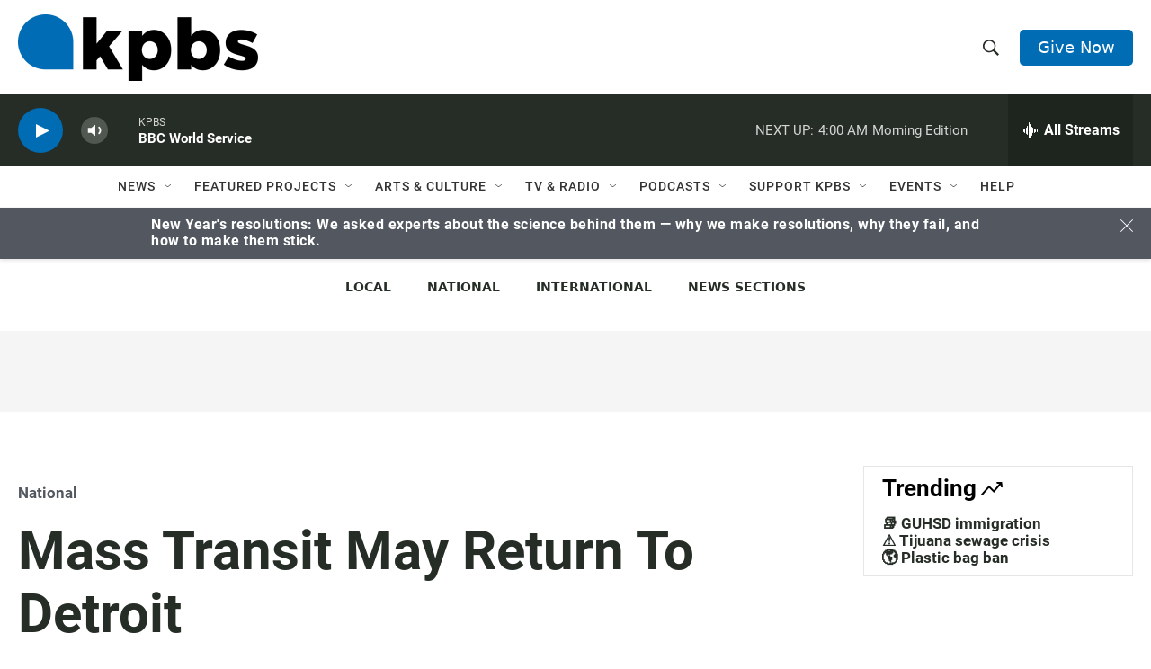

--- FILE ---
content_type: text/html; charset=utf-8
request_url: https://www.google.com/recaptcha/api2/anchor?ar=1&k=6LdRF8EbAAAAAGBCqO-5QNT28BvYzHDqkcBs-hO7&co=aHR0cHM6Ly93d3cua3Bicy5vcmc6NDQz&hl=en&v=PoyoqOPhxBO7pBk68S4YbpHZ&size=invisible&anchor-ms=20000&execute-ms=30000&cb=pyjc6iop6yox
body_size: 48631
content:
<!DOCTYPE HTML><html dir="ltr" lang="en"><head><meta http-equiv="Content-Type" content="text/html; charset=UTF-8">
<meta http-equiv="X-UA-Compatible" content="IE=edge">
<title>reCAPTCHA</title>
<style type="text/css">
/* cyrillic-ext */
@font-face {
  font-family: 'Roboto';
  font-style: normal;
  font-weight: 400;
  font-stretch: 100%;
  src: url(//fonts.gstatic.com/s/roboto/v48/KFO7CnqEu92Fr1ME7kSn66aGLdTylUAMa3GUBHMdazTgWw.woff2) format('woff2');
  unicode-range: U+0460-052F, U+1C80-1C8A, U+20B4, U+2DE0-2DFF, U+A640-A69F, U+FE2E-FE2F;
}
/* cyrillic */
@font-face {
  font-family: 'Roboto';
  font-style: normal;
  font-weight: 400;
  font-stretch: 100%;
  src: url(//fonts.gstatic.com/s/roboto/v48/KFO7CnqEu92Fr1ME7kSn66aGLdTylUAMa3iUBHMdazTgWw.woff2) format('woff2');
  unicode-range: U+0301, U+0400-045F, U+0490-0491, U+04B0-04B1, U+2116;
}
/* greek-ext */
@font-face {
  font-family: 'Roboto';
  font-style: normal;
  font-weight: 400;
  font-stretch: 100%;
  src: url(//fonts.gstatic.com/s/roboto/v48/KFO7CnqEu92Fr1ME7kSn66aGLdTylUAMa3CUBHMdazTgWw.woff2) format('woff2');
  unicode-range: U+1F00-1FFF;
}
/* greek */
@font-face {
  font-family: 'Roboto';
  font-style: normal;
  font-weight: 400;
  font-stretch: 100%;
  src: url(//fonts.gstatic.com/s/roboto/v48/KFO7CnqEu92Fr1ME7kSn66aGLdTylUAMa3-UBHMdazTgWw.woff2) format('woff2');
  unicode-range: U+0370-0377, U+037A-037F, U+0384-038A, U+038C, U+038E-03A1, U+03A3-03FF;
}
/* math */
@font-face {
  font-family: 'Roboto';
  font-style: normal;
  font-weight: 400;
  font-stretch: 100%;
  src: url(//fonts.gstatic.com/s/roboto/v48/KFO7CnqEu92Fr1ME7kSn66aGLdTylUAMawCUBHMdazTgWw.woff2) format('woff2');
  unicode-range: U+0302-0303, U+0305, U+0307-0308, U+0310, U+0312, U+0315, U+031A, U+0326-0327, U+032C, U+032F-0330, U+0332-0333, U+0338, U+033A, U+0346, U+034D, U+0391-03A1, U+03A3-03A9, U+03B1-03C9, U+03D1, U+03D5-03D6, U+03F0-03F1, U+03F4-03F5, U+2016-2017, U+2034-2038, U+203C, U+2040, U+2043, U+2047, U+2050, U+2057, U+205F, U+2070-2071, U+2074-208E, U+2090-209C, U+20D0-20DC, U+20E1, U+20E5-20EF, U+2100-2112, U+2114-2115, U+2117-2121, U+2123-214F, U+2190, U+2192, U+2194-21AE, U+21B0-21E5, U+21F1-21F2, U+21F4-2211, U+2213-2214, U+2216-22FF, U+2308-230B, U+2310, U+2319, U+231C-2321, U+2336-237A, U+237C, U+2395, U+239B-23B7, U+23D0, U+23DC-23E1, U+2474-2475, U+25AF, U+25B3, U+25B7, U+25BD, U+25C1, U+25CA, U+25CC, U+25FB, U+266D-266F, U+27C0-27FF, U+2900-2AFF, U+2B0E-2B11, U+2B30-2B4C, U+2BFE, U+3030, U+FF5B, U+FF5D, U+1D400-1D7FF, U+1EE00-1EEFF;
}
/* symbols */
@font-face {
  font-family: 'Roboto';
  font-style: normal;
  font-weight: 400;
  font-stretch: 100%;
  src: url(//fonts.gstatic.com/s/roboto/v48/KFO7CnqEu92Fr1ME7kSn66aGLdTylUAMaxKUBHMdazTgWw.woff2) format('woff2');
  unicode-range: U+0001-000C, U+000E-001F, U+007F-009F, U+20DD-20E0, U+20E2-20E4, U+2150-218F, U+2190, U+2192, U+2194-2199, U+21AF, U+21E6-21F0, U+21F3, U+2218-2219, U+2299, U+22C4-22C6, U+2300-243F, U+2440-244A, U+2460-24FF, U+25A0-27BF, U+2800-28FF, U+2921-2922, U+2981, U+29BF, U+29EB, U+2B00-2BFF, U+4DC0-4DFF, U+FFF9-FFFB, U+10140-1018E, U+10190-1019C, U+101A0, U+101D0-101FD, U+102E0-102FB, U+10E60-10E7E, U+1D2C0-1D2D3, U+1D2E0-1D37F, U+1F000-1F0FF, U+1F100-1F1AD, U+1F1E6-1F1FF, U+1F30D-1F30F, U+1F315, U+1F31C, U+1F31E, U+1F320-1F32C, U+1F336, U+1F378, U+1F37D, U+1F382, U+1F393-1F39F, U+1F3A7-1F3A8, U+1F3AC-1F3AF, U+1F3C2, U+1F3C4-1F3C6, U+1F3CA-1F3CE, U+1F3D4-1F3E0, U+1F3ED, U+1F3F1-1F3F3, U+1F3F5-1F3F7, U+1F408, U+1F415, U+1F41F, U+1F426, U+1F43F, U+1F441-1F442, U+1F444, U+1F446-1F449, U+1F44C-1F44E, U+1F453, U+1F46A, U+1F47D, U+1F4A3, U+1F4B0, U+1F4B3, U+1F4B9, U+1F4BB, U+1F4BF, U+1F4C8-1F4CB, U+1F4D6, U+1F4DA, U+1F4DF, U+1F4E3-1F4E6, U+1F4EA-1F4ED, U+1F4F7, U+1F4F9-1F4FB, U+1F4FD-1F4FE, U+1F503, U+1F507-1F50B, U+1F50D, U+1F512-1F513, U+1F53E-1F54A, U+1F54F-1F5FA, U+1F610, U+1F650-1F67F, U+1F687, U+1F68D, U+1F691, U+1F694, U+1F698, U+1F6AD, U+1F6B2, U+1F6B9-1F6BA, U+1F6BC, U+1F6C6-1F6CF, U+1F6D3-1F6D7, U+1F6E0-1F6EA, U+1F6F0-1F6F3, U+1F6F7-1F6FC, U+1F700-1F7FF, U+1F800-1F80B, U+1F810-1F847, U+1F850-1F859, U+1F860-1F887, U+1F890-1F8AD, U+1F8B0-1F8BB, U+1F8C0-1F8C1, U+1F900-1F90B, U+1F93B, U+1F946, U+1F984, U+1F996, U+1F9E9, U+1FA00-1FA6F, U+1FA70-1FA7C, U+1FA80-1FA89, U+1FA8F-1FAC6, U+1FACE-1FADC, U+1FADF-1FAE9, U+1FAF0-1FAF8, U+1FB00-1FBFF;
}
/* vietnamese */
@font-face {
  font-family: 'Roboto';
  font-style: normal;
  font-weight: 400;
  font-stretch: 100%;
  src: url(//fonts.gstatic.com/s/roboto/v48/KFO7CnqEu92Fr1ME7kSn66aGLdTylUAMa3OUBHMdazTgWw.woff2) format('woff2');
  unicode-range: U+0102-0103, U+0110-0111, U+0128-0129, U+0168-0169, U+01A0-01A1, U+01AF-01B0, U+0300-0301, U+0303-0304, U+0308-0309, U+0323, U+0329, U+1EA0-1EF9, U+20AB;
}
/* latin-ext */
@font-face {
  font-family: 'Roboto';
  font-style: normal;
  font-weight: 400;
  font-stretch: 100%;
  src: url(//fonts.gstatic.com/s/roboto/v48/KFO7CnqEu92Fr1ME7kSn66aGLdTylUAMa3KUBHMdazTgWw.woff2) format('woff2');
  unicode-range: U+0100-02BA, U+02BD-02C5, U+02C7-02CC, U+02CE-02D7, U+02DD-02FF, U+0304, U+0308, U+0329, U+1D00-1DBF, U+1E00-1E9F, U+1EF2-1EFF, U+2020, U+20A0-20AB, U+20AD-20C0, U+2113, U+2C60-2C7F, U+A720-A7FF;
}
/* latin */
@font-face {
  font-family: 'Roboto';
  font-style: normal;
  font-weight: 400;
  font-stretch: 100%;
  src: url(//fonts.gstatic.com/s/roboto/v48/KFO7CnqEu92Fr1ME7kSn66aGLdTylUAMa3yUBHMdazQ.woff2) format('woff2');
  unicode-range: U+0000-00FF, U+0131, U+0152-0153, U+02BB-02BC, U+02C6, U+02DA, U+02DC, U+0304, U+0308, U+0329, U+2000-206F, U+20AC, U+2122, U+2191, U+2193, U+2212, U+2215, U+FEFF, U+FFFD;
}
/* cyrillic-ext */
@font-face {
  font-family: 'Roboto';
  font-style: normal;
  font-weight: 500;
  font-stretch: 100%;
  src: url(//fonts.gstatic.com/s/roboto/v48/KFO7CnqEu92Fr1ME7kSn66aGLdTylUAMa3GUBHMdazTgWw.woff2) format('woff2');
  unicode-range: U+0460-052F, U+1C80-1C8A, U+20B4, U+2DE0-2DFF, U+A640-A69F, U+FE2E-FE2F;
}
/* cyrillic */
@font-face {
  font-family: 'Roboto';
  font-style: normal;
  font-weight: 500;
  font-stretch: 100%;
  src: url(//fonts.gstatic.com/s/roboto/v48/KFO7CnqEu92Fr1ME7kSn66aGLdTylUAMa3iUBHMdazTgWw.woff2) format('woff2');
  unicode-range: U+0301, U+0400-045F, U+0490-0491, U+04B0-04B1, U+2116;
}
/* greek-ext */
@font-face {
  font-family: 'Roboto';
  font-style: normal;
  font-weight: 500;
  font-stretch: 100%;
  src: url(//fonts.gstatic.com/s/roboto/v48/KFO7CnqEu92Fr1ME7kSn66aGLdTylUAMa3CUBHMdazTgWw.woff2) format('woff2');
  unicode-range: U+1F00-1FFF;
}
/* greek */
@font-face {
  font-family: 'Roboto';
  font-style: normal;
  font-weight: 500;
  font-stretch: 100%;
  src: url(//fonts.gstatic.com/s/roboto/v48/KFO7CnqEu92Fr1ME7kSn66aGLdTylUAMa3-UBHMdazTgWw.woff2) format('woff2');
  unicode-range: U+0370-0377, U+037A-037F, U+0384-038A, U+038C, U+038E-03A1, U+03A3-03FF;
}
/* math */
@font-face {
  font-family: 'Roboto';
  font-style: normal;
  font-weight: 500;
  font-stretch: 100%;
  src: url(//fonts.gstatic.com/s/roboto/v48/KFO7CnqEu92Fr1ME7kSn66aGLdTylUAMawCUBHMdazTgWw.woff2) format('woff2');
  unicode-range: U+0302-0303, U+0305, U+0307-0308, U+0310, U+0312, U+0315, U+031A, U+0326-0327, U+032C, U+032F-0330, U+0332-0333, U+0338, U+033A, U+0346, U+034D, U+0391-03A1, U+03A3-03A9, U+03B1-03C9, U+03D1, U+03D5-03D6, U+03F0-03F1, U+03F4-03F5, U+2016-2017, U+2034-2038, U+203C, U+2040, U+2043, U+2047, U+2050, U+2057, U+205F, U+2070-2071, U+2074-208E, U+2090-209C, U+20D0-20DC, U+20E1, U+20E5-20EF, U+2100-2112, U+2114-2115, U+2117-2121, U+2123-214F, U+2190, U+2192, U+2194-21AE, U+21B0-21E5, U+21F1-21F2, U+21F4-2211, U+2213-2214, U+2216-22FF, U+2308-230B, U+2310, U+2319, U+231C-2321, U+2336-237A, U+237C, U+2395, U+239B-23B7, U+23D0, U+23DC-23E1, U+2474-2475, U+25AF, U+25B3, U+25B7, U+25BD, U+25C1, U+25CA, U+25CC, U+25FB, U+266D-266F, U+27C0-27FF, U+2900-2AFF, U+2B0E-2B11, U+2B30-2B4C, U+2BFE, U+3030, U+FF5B, U+FF5D, U+1D400-1D7FF, U+1EE00-1EEFF;
}
/* symbols */
@font-face {
  font-family: 'Roboto';
  font-style: normal;
  font-weight: 500;
  font-stretch: 100%;
  src: url(//fonts.gstatic.com/s/roboto/v48/KFO7CnqEu92Fr1ME7kSn66aGLdTylUAMaxKUBHMdazTgWw.woff2) format('woff2');
  unicode-range: U+0001-000C, U+000E-001F, U+007F-009F, U+20DD-20E0, U+20E2-20E4, U+2150-218F, U+2190, U+2192, U+2194-2199, U+21AF, U+21E6-21F0, U+21F3, U+2218-2219, U+2299, U+22C4-22C6, U+2300-243F, U+2440-244A, U+2460-24FF, U+25A0-27BF, U+2800-28FF, U+2921-2922, U+2981, U+29BF, U+29EB, U+2B00-2BFF, U+4DC0-4DFF, U+FFF9-FFFB, U+10140-1018E, U+10190-1019C, U+101A0, U+101D0-101FD, U+102E0-102FB, U+10E60-10E7E, U+1D2C0-1D2D3, U+1D2E0-1D37F, U+1F000-1F0FF, U+1F100-1F1AD, U+1F1E6-1F1FF, U+1F30D-1F30F, U+1F315, U+1F31C, U+1F31E, U+1F320-1F32C, U+1F336, U+1F378, U+1F37D, U+1F382, U+1F393-1F39F, U+1F3A7-1F3A8, U+1F3AC-1F3AF, U+1F3C2, U+1F3C4-1F3C6, U+1F3CA-1F3CE, U+1F3D4-1F3E0, U+1F3ED, U+1F3F1-1F3F3, U+1F3F5-1F3F7, U+1F408, U+1F415, U+1F41F, U+1F426, U+1F43F, U+1F441-1F442, U+1F444, U+1F446-1F449, U+1F44C-1F44E, U+1F453, U+1F46A, U+1F47D, U+1F4A3, U+1F4B0, U+1F4B3, U+1F4B9, U+1F4BB, U+1F4BF, U+1F4C8-1F4CB, U+1F4D6, U+1F4DA, U+1F4DF, U+1F4E3-1F4E6, U+1F4EA-1F4ED, U+1F4F7, U+1F4F9-1F4FB, U+1F4FD-1F4FE, U+1F503, U+1F507-1F50B, U+1F50D, U+1F512-1F513, U+1F53E-1F54A, U+1F54F-1F5FA, U+1F610, U+1F650-1F67F, U+1F687, U+1F68D, U+1F691, U+1F694, U+1F698, U+1F6AD, U+1F6B2, U+1F6B9-1F6BA, U+1F6BC, U+1F6C6-1F6CF, U+1F6D3-1F6D7, U+1F6E0-1F6EA, U+1F6F0-1F6F3, U+1F6F7-1F6FC, U+1F700-1F7FF, U+1F800-1F80B, U+1F810-1F847, U+1F850-1F859, U+1F860-1F887, U+1F890-1F8AD, U+1F8B0-1F8BB, U+1F8C0-1F8C1, U+1F900-1F90B, U+1F93B, U+1F946, U+1F984, U+1F996, U+1F9E9, U+1FA00-1FA6F, U+1FA70-1FA7C, U+1FA80-1FA89, U+1FA8F-1FAC6, U+1FACE-1FADC, U+1FADF-1FAE9, U+1FAF0-1FAF8, U+1FB00-1FBFF;
}
/* vietnamese */
@font-face {
  font-family: 'Roboto';
  font-style: normal;
  font-weight: 500;
  font-stretch: 100%;
  src: url(//fonts.gstatic.com/s/roboto/v48/KFO7CnqEu92Fr1ME7kSn66aGLdTylUAMa3OUBHMdazTgWw.woff2) format('woff2');
  unicode-range: U+0102-0103, U+0110-0111, U+0128-0129, U+0168-0169, U+01A0-01A1, U+01AF-01B0, U+0300-0301, U+0303-0304, U+0308-0309, U+0323, U+0329, U+1EA0-1EF9, U+20AB;
}
/* latin-ext */
@font-face {
  font-family: 'Roboto';
  font-style: normal;
  font-weight: 500;
  font-stretch: 100%;
  src: url(//fonts.gstatic.com/s/roboto/v48/KFO7CnqEu92Fr1ME7kSn66aGLdTylUAMa3KUBHMdazTgWw.woff2) format('woff2');
  unicode-range: U+0100-02BA, U+02BD-02C5, U+02C7-02CC, U+02CE-02D7, U+02DD-02FF, U+0304, U+0308, U+0329, U+1D00-1DBF, U+1E00-1E9F, U+1EF2-1EFF, U+2020, U+20A0-20AB, U+20AD-20C0, U+2113, U+2C60-2C7F, U+A720-A7FF;
}
/* latin */
@font-face {
  font-family: 'Roboto';
  font-style: normal;
  font-weight: 500;
  font-stretch: 100%;
  src: url(//fonts.gstatic.com/s/roboto/v48/KFO7CnqEu92Fr1ME7kSn66aGLdTylUAMa3yUBHMdazQ.woff2) format('woff2');
  unicode-range: U+0000-00FF, U+0131, U+0152-0153, U+02BB-02BC, U+02C6, U+02DA, U+02DC, U+0304, U+0308, U+0329, U+2000-206F, U+20AC, U+2122, U+2191, U+2193, U+2212, U+2215, U+FEFF, U+FFFD;
}
/* cyrillic-ext */
@font-face {
  font-family: 'Roboto';
  font-style: normal;
  font-weight: 900;
  font-stretch: 100%;
  src: url(//fonts.gstatic.com/s/roboto/v48/KFO7CnqEu92Fr1ME7kSn66aGLdTylUAMa3GUBHMdazTgWw.woff2) format('woff2');
  unicode-range: U+0460-052F, U+1C80-1C8A, U+20B4, U+2DE0-2DFF, U+A640-A69F, U+FE2E-FE2F;
}
/* cyrillic */
@font-face {
  font-family: 'Roboto';
  font-style: normal;
  font-weight: 900;
  font-stretch: 100%;
  src: url(//fonts.gstatic.com/s/roboto/v48/KFO7CnqEu92Fr1ME7kSn66aGLdTylUAMa3iUBHMdazTgWw.woff2) format('woff2');
  unicode-range: U+0301, U+0400-045F, U+0490-0491, U+04B0-04B1, U+2116;
}
/* greek-ext */
@font-face {
  font-family: 'Roboto';
  font-style: normal;
  font-weight: 900;
  font-stretch: 100%;
  src: url(//fonts.gstatic.com/s/roboto/v48/KFO7CnqEu92Fr1ME7kSn66aGLdTylUAMa3CUBHMdazTgWw.woff2) format('woff2');
  unicode-range: U+1F00-1FFF;
}
/* greek */
@font-face {
  font-family: 'Roboto';
  font-style: normal;
  font-weight: 900;
  font-stretch: 100%;
  src: url(//fonts.gstatic.com/s/roboto/v48/KFO7CnqEu92Fr1ME7kSn66aGLdTylUAMa3-UBHMdazTgWw.woff2) format('woff2');
  unicode-range: U+0370-0377, U+037A-037F, U+0384-038A, U+038C, U+038E-03A1, U+03A3-03FF;
}
/* math */
@font-face {
  font-family: 'Roboto';
  font-style: normal;
  font-weight: 900;
  font-stretch: 100%;
  src: url(//fonts.gstatic.com/s/roboto/v48/KFO7CnqEu92Fr1ME7kSn66aGLdTylUAMawCUBHMdazTgWw.woff2) format('woff2');
  unicode-range: U+0302-0303, U+0305, U+0307-0308, U+0310, U+0312, U+0315, U+031A, U+0326-0327, U+032C, U+032F-0330, U+0332-0333, U+0338, U+033A, U+0346, U+034D, U+0391-03A1, U+03A3-03A9, U+03B1-03C9, U+03D1, U+03D5-03D6, U+03F0-03F1, U+03F4-03F5, U+2016-2017, U+2034-2038, U+203C, U+2040, U+2043, U+2047, U+2050, U+2057, U+205F, U+2070-2071, U+2074-208E, U+2090-209C, U+20D0-20DC, U+20E1, U+20E5-20EF, U+2100-2112, U+2114-2115, U+2117-2121, U+2123-214F, U+2190, U+2192, U+2194-21AE, U+21B0-21E5, U+21F1-21F2, U+21F4-2211, U+2213-2214, U+2216-22FF, U+2308-230B, U+2310, U+2319, U+231C-2321, U+2336-237A, U+237C, U+2395, U+239B-23B7, U+23D0, U+23DC-23E1, U+2474-2475, U+25AF, U+25B3, U+25B7, U+25BD, U+25C1, U+25CA, U+25CC, U+25FB, U+266D-266F, U+27C0-27FF, U+2900-2AFF, U+2B0E-2B11, U+2B30-2B4C, U+2BFE, U+3030, U+FF5B, U+FF5D, U+1D400-1D7FF, U+1EE00-1EEFF;
}
/* symbols */
@font-face {
  font-family: 'Roboto';
  font-style: normal;
  font-weight: 900;
  font-stretch: 100%;
  src: url(//fonts.gstatic.com/s/roboto/v48/KFO7CnqEu92Fr1ME7kSn66aGLdTylUAMaxKUBHMdazTgWw.woff2) format('woff2');
  unicode-range: U+0001-000C, U+000E-001F, U+007F-009F, U+20DD-20E0, U+20E2-20E4, U+2150-218F, U+2190, U+2192, U+2194-2199, U+21AF, U+21E6-21F0, U+21F3, U+2218-2219, U+2299, U+22C4-22C6, U+2300-243F, U+2440-244A, U+2460-24FF, U+25A0-27BF, U+2800-28FF, U+2921-2922, U+2981, U+29BF, U+29EB, U+2B00-2BFF, U+4DC0-4DFF, U+FFF9-FFFB, U+10140-1018E, U+10190-1019C, U+101A0, U+101D0-101FD, U+102E0-102FB, U+10E60-10E7E, U+1D2C0-1D2D3, U+1D2E0-1D37F, U+1F000-1F0FF, U+1F100-1F1AD, U+1F1E6-1F1FF, U+1F30D-1F30F, U+1F315, U+1F31C, U+1F31E, U+1F320-1F32C, U+1F336, U+1F378, U+1F37D, U+1F382, U+1F393-1F39F, U+1F3A7-1F3A8, U+1F3AC-1F3AF, U+1F3C2, U+1F3C4-1F3C6, U+1F3CA-1F3CE, U+1F3D4-1F3E0, U+1F3ED, U+1F3F1-1F3F3, U+1F3F5-1F3F7, U+1F408, U+1F415, U+1F41F, U+1F426, U+1F43F, U+1F441-1F442, U+1F444, U+1F446-1F449, U+1F44C-1F44E, U+1F453, U+1F46A, U+1F47D, U+1F4A3, U+1F4B0, U+1F4B3, U+1F4B9, U+1F4BB, U+1F4BF, U+1F4C8-1F4CB, U+1F4D6, U+1F4DA, U+1F4DF, U+1F4E3-1F4E6, U+1F4EA-1F4ED, U+1F4F7, U+1F4F9-1F4FB, U+1F4FD-1F4FE, U+1F503, U+1F507-1F50B, U+1F50D, U+1F512-1F513, U+1F53E-1F54A, U+1F54F-1F5FA, U+1F610, U+1F650-1F67F, U+1F687, U+1F68D, U+1F691, U+1F694, U+1F698, U+1F6AD, U+1F6B2, U+1F6B9-1F6BA, U+1F6BC, U+1F6C6-1F6CF, U+1F6D3-1F6D7, U+1F6E0-1F6EA, U+1F6F0-1F6F3, U+1F6F7-1F6FC, U+1F700-1F7FF, U+1F800-1F80B, U+1F810-1F847, U+1F850-1F859, U+1F860-1F887, U+1F890-1F8AD, U+1F8B0-1F8BB, U+1F8C0-1F8C1, U+1F900-1F90B, U+1F93B, U+1F946, U+1F984, U+1F996, U+1F9E9, U+1FA00-1FA6F, U+1FA70-1FA7C, U+1FA80-1FA89, U+1FA8F-1FAC6, U+1FACE-1FADC, U+1FADF-1FAE9, U+1FAF0-1FAF8, U+1FB00-1FBFF;
}
/* vietnamese */
@font-face {
  font-family: 'Roboto';
  font-style: normal;
  font-weight: 900;
  font-stretch: 100%;
  src: url(//fonts.gstatic.com/s/roboto/v48/KFO7CnqEu92Fr1ME7kSn66aGLdTylUAMa3OUBHMdazTgWw.woff2) format('woff2');
  unicode-range: U+0102-0103, U+0110-0111, U+0128-0129, U+0168-0169, U+01A0-01A1, U+01AF-01B0, U+0300-0301, U+0303-0304, U+0308-0309, U+0323, U+0329, U+1EA0-1EF9, U+20AB;
}
/* latin-ext */
@font-face {
  font-family: 'Roboto';
  font-style: normal;
  font-weight: 900;
  font-stretch: 100%;
  src: url(//fonts.gstatic.com/s/roboto/v48/KFO7CnqEu92Fr1ME7kSn66aGLdTylUAMa3KUBHMdazTgWw.woff2) format('woff2');
  unicode-range: U+0100-02BA, U+02BD-02C5, U+02C7-02CC, U+02CE-02D7, U+02DD-02FF, U+0304, U+0308, U+0329, U+1D00-1DBF, U+1E00-1E9F, U+1EF2-1EFF, U+2020, U+20A0-20AB, U+20AD-20C0, U+2113, U+2C60-2C7F, U+A720-A7FF;
}
/* latin */
@font-face {
  font-family: 'Roboto';
  font-style: normal;
  font-weight: 900;
  font-stretch: 100%;
  src: url(//fonts.gstatic.com/s/roboto/v48/KFO7CnqEu92Fr1ME7kSn66aGLdTylUAMa3yUBHMdazQ.woff2) format('woff2');
  unicode-range: U+0000-00FF, U+0131, U+0152-0153, U+02BB-02BC, U+02C6, U+02DA, U+02DC, U+0304, U+0308, U+0329, U+2000-206F, U+20AC, U+2122, U+2191, U+2193, U+2212, U+2215, U+FEFF, U+FFFD;
}

</style>
<link rel="stylesheet" type="text/css" href="https://www.gstatic.com/recaptcha/releases/PoyoqOPhxBO7pBk68S4YbpHZ/styles__ltr.css">
<script nonce="5Rm-zriYMF-YQ99EVnCI3w" type="text/javascript">window['__recaptcha_api'] = 'https://www.google.com/recaptcha/api2/';</script>
<script type="text/javascript" src="https://www.gstatic.com/recaptcha/releases/PoyoqOPhxBO7pBk68S4YbpHZ/recaptcha__en.js" nonce="5Rm-zriYMF-YQ99EVnCI3w">
      
    </script></head>
<body><div id="rc-anchor-alert" class="rc-anchor-alert"></div>
<input type="hidden" id="recaptcha-token" value="[base64]">
<script type="text/javascript" nonce="5Rm-zriYMF-YQ99EVnCI3w">
      recaptcha.anchor.Main.init("[\x22ainput\x22,[\x22bgdata\x22,\x22\x22,\[base64]/[base64]/MjU1Ong/[base64]/[base64]/[base64]/[base64]/[base64]/[base64]/[base64]/[base64]/[base64]/[base64]/[base64]/[base64]/[base64]/[base64]/[base64]\\u003d\x22,\[base64]\x22,\x22w5jCrcKuw5PCs8Oww5HDjgtHaHVRS8KbwpsqX2jCjQPDsDLCk8KmK8K4w60vbcKxAsK7acKOYEJ4NcOYKWtoPz/[base64]/JVTCmsOIPX/DqMO+w7HDmsOrHTI/woPDlQDDpsKYw65pw5AkFsKfCcKAcMK6DDnDgk3Cm8OeJE5sw4Npwqt4wovDulsGWlc/P8Olw7FNVQXCncKQecKoB8Kfw6hRw7PDvB7CrlnChR7DpMKVLcK1B2prKTJadcKgBsOgEcOaA3QRw4XCqG/DqcOvdsKVwpnCs8O9wqpse8KYwp3CswLCusKRwq3CjwtrwptRw7bCvsKxw4PCrn3Dmzs2wqvCrcKiw6YcwpXDuzMOwrDCpUhZNsOkMsO3w4dUw412w57CkcOUAAl5w6JPw73CmUrDgFvDknXDg2wfw71iYsK5ZX/DjDo2ZXIwR8KUwpLCozp1w4/DnMOlw4zDhHxzJVUSw4jDskjDlFs/[base64]/CsFURXsKvbzMmw5/CmxxGa8O4wqbChXfDozwcwpV0wr0zNV/CtkDDmV/[base64]/[base64]/[base64]/CscK3HQvCsFAifsO2woHDiMKjw7YiG2dbTk3CgMK/w4oTdMOGNH/DgsKOaG/Cj8O5w5N3YMK/McKUZMK4GMKZwoJRwq7CkSQ9wolqw5nDuSZowozCvkAdwozDkVVrIMOqwp5jw5HDnnLCnGkswpbCosOJw4vCtsKgw5dLHV5YUm/[base64]/Dswg5TRMNOCocV8KQwrhIwrd2FjsDw5jCoCJdw5XCqWZPwqAQJgzCoUwOw4vCp8K8w6xeM1rCiHnDg8KYF8KPwozDoGE1HMKbw6DDqsKJBkIdwr/ClsO8XMONwo3DtyXDkVIhc8KtwrvDnMOkdcKZwpt1woUTCG3CmcKqOENfJxvClGfDusKNw4jCpcK/w73Dt8OMRsKDwqjCoTHDqzXDr1A2woHDqcKYYsK1OcKQAnMcwr01w7cSdibCnzJ2w5nCqBTCmFtVwrjDqDTDnHJmw43DiX1Yw5ISw4nDqRPClBRtw5jDnEZiHlR/[base64]/DvQDClkvCtMOwwqpFLC3Cp2MpwpN9w4Jgw4dgIcOMEy1tw7/[base64]/DoMOfOHnDqh1SYGRMw7ZswqwQw7bCh8KCwoXDo8KQwpcvYTbDvWsiw4PCi8OsWxdrw5lbw5tBw5LCjMKSw4zDlcOXeShnwrI1wrlgSAjCu8KPw7IuwoBAwpFgTTLDjMKzCAcGET3CkMK0CcO7w7HDuMKGdsKSw456M8KgwpFPwo7Co8KGDEEbwqI3woN/wpALwrXDvMKODMKwwo5lJlPChFRYw5cFKA5ZwpsGw5PDkcONwrjDpMK1w6QDwr5cCVTDpsKQwqvDl2PClsOfasKJwqHCtcKuTcKbOsOTSQzDkcK7RTDDu8O2HMOXSk/Cp8O2S8Oxw5Z9c8Kow5XCi0tZwpk7MTU9wpLDjFzDjsOKwpHDmMKeFzd/w6fDncOewpvCuWfCmGtZwrlZSMOhYMO8woXCkMKYwpjCq0LCnMOOYsK6KsKmwr7Dtl1oV2VOXcKYUMKFLsKvwqXCicO2w48fw4JTw67ClAIGwpXCiV7DhHvCg3PCiWU6w6XDj8KCI8K/wqpvdgETwprCicOyHFPChV16wo4dw69JMsKackMuTMOrEWHDlERkwrESwq3Dm8O3fcKTPsORwo1Mw53CqMKVYMKAUsKDUcKNal44wrLCosKENhXCsBzDucK9cgMIem4yOy3CusOlNsObw5F5AMKZw6cbElbCgX7CtC/CuSPCkcO0egbCo8OpM8KPw68IbsKCAgnCmsKkMiM5acOmFR5swo5KZsKZcwnDuMOwwqbCugZuf8OVAEgNwpoSwqzCqMOEV8O7R8Ozw7gHwpnDsMKXwrjDi38+XMO9wppjwrLDjlcawp7DnSzCiMOYwog6wrnCgBDDojV+woZCTsKuwq/CjE3DjcKBwo3Dt8Oaw5AqBcObwoIgFMK/S8K6ScKEwrvDsixjwrBZZ0EOCmc+EyDDncKxczDDrcOrO8OYw7LCmQXDtcK1cxd9CcO9cjQXQ8KbbDXDjjIiMsKmw6DDq8K0KArDrWbDsMO7w5HCqMKBRMKGw5XCjyrCusKCw4NowoAqFBXDpTkCwqFVwpNAPGoqwr/CucKHPMOocXjDvmEjw5jDrcOsw7rDiERZwq3DucK/W8KMUAdfLjfDn3gST8KFwo/Dkmo6FlZeWl7CpkLCrEMqwrIvbEDCrCvCuHRbCcK/w6fCoVzCh8OlQStQw4Z4UW9ew77DssK9w7sZwrZaw58ew73Crh0PKnjCtGcZSMKCH8K3wp/DoSbCpjrDoQYdUsKOwoEvChvCvsOAwpLDgwrCiMOJw4XDuRdsRAjCgB/[base64]/[base64]/w4PCjxhMQ8O1DcKZw690wrbCp8K4w687WwJew6fDvhx9GhzDmG4GHMKswr8jw5XCpRhuwq3DgHfDiMO6wrjDisOlw7fDp8KRwqREWMKlCy3ChsO2HsKRWcKKwrgLw6zDrnM+woTDpFlcwpzDgl9GXjfCi3rCk8Klw7/Ds8OPw7QdMCcUwrLCh8KHf8OIw71Ywp/CmMOVw5XDi8K+OMOAw6jDiEkPw5dbQCw8w6c3fsOVXGR2w70uwpPCo2U9wqTCtsKLAA8/WATDnTTCmsOKw7HCs8KNwrkPKVRIwoLDmAXCgcKUczxhwp/[base64]/DrSN4CsKZwpvDkcKBOsOgwoNPw53Dkzgfw55dTcKCwo3CnsOcZMOTYkrClW9WXS1paQHCpB/Cl8KfSHgywr/DnCpJwpDDr8OZw7vCm8OyHhLCuSvDqz7DvmxSGcOWKhInwq/CkcOGBsKBGnpQaMKgw7o2w7HDhMOBcMKtdk3CnBTCocKRB8OPDsKew74+w7bCmncCeMKVw6A9w55rw4x9w51IwrA/w6XDoMKnf1HDkV5URHjCrArCmUFpcQNZwoYxw6PCj8OpwpRwRcKrNUlkG8ObF8KpdsKrwop4wrRYRsOZM0hvwprDicO+wp7Du2tpWnnCjjF4I8KeVWfCiFLDvH7Cv8OvJcOFw5HCiMOKXcOnVl/CiMOUw6dkw64Of8OKwqXDoTfCmcKGcgN5w5EfwpXCsw/DsWLCmy4bwrFkJhfCv8ONw6TDt8KcacOfwqDCtArDuSZ/[base64]/Dg2A3w5Fwwp7Dqm8Nw5Y5K8KwSw8XH8OLw4IMwpJQWDNqBcK1w7cPR8K/WsK0dcOeSgjClMOEw6lew5zDkcO/w6/DhcO4aHjDncKrAsO8LcKMCyPCgX3DhMOsw5vCkcKrw4R+woLDnsO2w4/Ch8OKUVZpO8K1wqwaw6nChiF8dEjDon45GsOZw4rDmMOXw4k7dMKDPsOkQsKzw4rCjiZGCMOcw6vCqwTCgMOrcHslwrvDjkk0QsOQIR3CucKLwpgLw4hrw4bDo0RwwrPDucKyw6DDrTdVwpHDlMKADW5YwpvCmMKvScK8wqxzZwpbw6Muw7rDtyUBwq/CpiJbPh7DsijCiwvDg8KXCsOcwrw3TwrCoDHDlDnCpjHDpgY4wotvwrBOwoLCiDjDr2DCvMOXYWzCqS/DucKtf8K/OQcJKGPDhX8BworCu8Kiw7vCkMO7wpjCsTjCgVzDklvDpwLDocKMd8K3wpIlwpBmaGBww7DCm2BFw703CkVAw4duHsKoLwrCuVgUwqIwVMKJKsKpw6Yyw6HDvMOvVcO1NcO8WlIcw4rDpcKGbHBAZsK+wqEAwqXDp3HDuH/Dv8Kawr8RZUYWZHdqwptYw50Ew65iw5RpGGYiMVbChy15wqZzwpVFw5LCvsO1w4zDtQ7Ci8K/OjzDq3LDtcOLwodqwqcjQSDCqMK/HkZVb0JGImPDhV5Gw4LDo8O3O8OSfcKqYQVyw50tw5LCusOKw7NUTcOHwr4HU8O7w70iwpY2GDkcw4DCrsOxw67Co8KoL8Ksw4w1wojCucOowpVqw58AwpLDpQ0xQzPCk8K/[base64]/D8Kfe8KbBncvAksIw5XDuMKuFHDDhDhZQgDCryRRBcKBVsKCw6guAgdsw5Rew4nCrTPCgMKBwoJCKl/[base64]/wqnDoRTDqsObBcOhw6jDvMOuRBnDlzTDv8O2wpAIbjU1w6kMwoBBw7TCv3nCrC8IAcO8biVcwonCjTPCuMOLdMK+KsOZP8K/wpHCp8K9w7BtSgorw5XCsMOuw6vDicKmw6s1e8KDWcOCw7opwqjDt0TClcK6w6nCu1jDqXN5AgnDq8Kyw5cNw4/[base64]/DqAvCrMOiwptWw7fDv27DpDUSw75VBsO7fMKYWWPDqMK6wrU8KsKPTTkhdsOKwphvwojCnFrDnMK/w7h7NA0Qw4MBFmRqw59FX8KmIm/DscKQaW/DgMOKFMKzHEXCuQLCm8O8w7nClMKPOyFvwpJiwpVlJVhdJMOLPcKKwqvCgsO5MmvDsMOWwrIHw54Ww4lGwq7DqcKtZ8Oww6bDrHDDnUfDjsKxKcKGHSwzw4DDocK8woTCoQ14w7vChMKUw7MQEcO0Q8OGfMOeUBdHSMOaw53DkVs/PMO8VncseyrClW7DmMKoFytqw6LDrCcjwpdOAwfDjgpRwpHDgyDCv10/f2JXw7LCvEcra8OcwocgwpzDjBgDw7zCpQ4qasONA8OLGMOtOsKHakHDtHFCw5bDhR/DgjJjc8KQw5sCwqvDosOUBcORBnLCrsK0b8OkW8K3w7rDqMKMCRFma8O8w4zCpU3Ckn0IwocHRMKlwqbCi8OvGRckXMOzw53Dmns6Z8Kpw4LCh1PDpcOlw5EhJHhAw6HDvn/CrsOUwqQmwoTDvcKQwrzDpn12dEDCp8KXIMKkwpnCr8Kgwqcww5PCq8KwKXPDncKvWy/[base64]/[base64]/bk7CvV7DsilPw7MCwq/DlcKoSxAJw74ZfMKfwrnDkMKowrHClsKCwqrDrcOMEcOqwqQ4woTCsXvDuMKHKcO0V8OjFCbDuUhpw5EUcsOOwo3DqkwZwospWMO6JUbDvsONw6IWwrfCpEBYw6XDvnNGw4LDiR5XwoAxw4U/I3fCnMOsfcO3w4ovw7DCvsKYw4zDm1jDrcKpNcKaw7bDiMKIUMOVwqvCr0nDu8OJEgbDoX4CYcOAwpbCvsKBEBxmwrh9wqcqREsgQ8KSwrrDrMKbwqvCn2/CjcOWw6pCZS3CssK1dMKEwobCn3szwqzCssKtwrYFB8K0wqFTecOcIzfCt8K7EADDvxXCnA3Dkj7ClsOOw4UAw6/DiFNoTGZQw6nCn0PCgQhiGkIHUsKWU8KpTXPDgsODOmoVZhrDjULDk8Kuwrolwo/[base64]/CqnNIwogCw5HDt8K1Wn8hwr7DiWYlw6DDgU3Co2IGcXjDpMKmwqvCv3N1w7TDmsKLBEFEw6DDgXUqwpbCt1Jbw4zDncKEeMKsw7NMw4wLfsO7IjLDqcKiRsO5Oi3DvyB0JERMEAzDs3NmJFbDoMO1K0gjw7Z9wrwVIFEoBMOdwrTCu33CosO/eAbDuMKDAE48w4VlwoVsXMKWbMOswrYZwqXDrcOdw51FwoBnwrQpPQLDr37CnsK3IWlVw6PCtHbCpMK6wo4dDMKUw4vCkF0GJ8KSIXXCgMOnf8Oow6U6w5V/[base64]/w69ZwoUnwoHCmnTCi8K1wo8XDsK1wqXCoVXCuTvDtsKAQC3DuT1WBC7DtsOCRA8PSwPDpcO7CUpuZ8OLwqUUXMOPwq/[base64]/Ds8OxIw/ClAUjwohNwrLCr8KEYMO1w4orwrnCo2JzAcOVw6rDjU3DqBDDi8Kyw5VpwrdOJ3N/wrrDj8KYw6LCrwBWw4fDq8KZwodHR2FBw6jDpAfClHJow7nDtlLDlHBxw7TDhQ/[base64]/CvMOHSsKlGkHCsBfDvMKFecOkwpvDvz4ZNTMpw5/Dg8OBWnPDhsKYwodXcsOCw5I3wrPChAjCoMOZYjxtNA0dR8KKHXFRw5vCkSPCtSvCikrDs8Ouw4rDhnZzdhURwoDDhmRZwr9Sw4MmI8O+HibDkMKmWsOKwr1fb8Omw7zCn8KmQxrCtcKHwoBIw5HCosO9VhkqEcKbwpDDpMKzwpcnKE9HIjtyw63CkMKVwqPDoMK/bsOkDcOqwp3DnMK/cEpewr5Hw6J1XH9swqbCrXjCskhKb8OQwp1OHn8CwoDCksKnRn/Dm2MmRR1/E8KresKNw7jDkcO1w6VDEsOUwqjCkcOcwooBdF8BX8Kdw7NDYcO9LT3CsXPDln8mKsOww6LDow0SNntbw7rDoHlTwrbCgHFqcHwDKMO5ZCpZw4jClmDClcKDScKNw7XCpEoXwo5afnMNUB/CrsOiw412wqvDk8OOH2tLSMKrXx/DgCrDnMOWaWoLS3bCv8KGeEFLZWY/w4NDwqTDpCPCn8KFJMK6WxbDlMO9OnHCl8KAKjIIw7rDpXTDtcOFw7/DosKtwr01w67DqcOCeBnCgVHDkGIzwqA6woPCljBPw4/CpzLClAJmw63DljpHK8O4w7jCqgnCghF5wr4Yw7bCusOOw5ZdCHp8PsKHXMKkLcOLwoB7w6XCt8Ktw50yNC0lJ8K5XQAkEl4Qw4PDky7CtmNTMzA7w6rCqyVcw5XCvVxsw53ChwDDmcKPEcK+P3Y/wqbCjsOswr7Dg8K8w6nDhcOswoXDhcKgwpvDiVPDqWwWw6tBwpXDll/Dm8KzB0wyYBMPw4AlYW4nwoFuEMKwYD5PbxTDnsKHw7jDo8OtwqNgw5chwrFZXh/DkHTDocOaSSRmw5lIW8OLKcKJwqQ6M8K+wooNwoxnO2dvw7QJwoBlcMO+AkvCix/[base64]/DmCjCt8KTw4TDjsO/SWcxeMKPC0rCmcOZw7IDEsOxw4sPwpkPw7vDsMOtTG7CuMKzZwQqFMOsw4R1SFNSDXPDlFHDkV4VwpVSwpoqPCA5CsO4wq5WTCrCkyXDs28Ow618RmLCtcOAf1fCocK7IULCj8Kmw5BzUmQMcUMbXgLDncKwwr3CvgLCuMOHasO8wqM8w4UjfMOOw4RYwrrCn8KaM8O/[base64]/wpE/YMOODztfw4bCiXvCiwcfX0DCok8ydcKOb8OAw5jDuRALwrsuGsOVw4bDrMOgNsKRw7jChcKFw4tfw6F9T8KBwonDg8KoOi9mY8OPTsOHDsKhw6V9H28Cwowkw7preAwTbDHDjmU6PMKVVCwffXB8w6MZOMK/w7jCs8O4KiE+w5tqDsKDGsKDwrl8NALCrlE3IsKucmrCqMOUDsOGw5NdYcKswp7DtAYewqw2wqdefMKtZw/Cn8KbJMKZwrHCt8OswoA/YUfCpUrDmBkAwrAtw6LCocKMZBrDvcOHdWnChMOBSMKIASDCmlhqwowXwprCnWM3LcOLbTxxwqYSWcKJwp/DiAfCvgbDsCzCpsOgwpPDtcKzcMO3URAow7BNSExKasOfUFXCvMKnEsKrw4I9CCDDjxELQ0PDl8KpwrUTSsK1Fgppw5kCwqEgwpZtw6LDjH7CoMKWAxMmZ8OndMOwSsK/[base64]/[base64]/DjVREwrLDixbDu8OaM8KXwp5PTcKmH8K1csKvwqrCnVtaworCrcObw4cow4LDucO/w4jCt3TClMOlwq4UHzrDlsO4Rx1AIcKjw4Ydw5sLBQZuwrMRw7hucjHCnAoRJMKxFsO7VcOZwo4aw5EswqTDgnxGTWfDqnkgw69pLjVdNsKjw5XDrydKf1bCuEnCm8OcPcOuw4fDlsOjV2ArDn8KchXClTHCs0LCmCIew5RSw4tzwrF/YQY9fMKUfxomw6FCFibCrsKoCnPCr8OKS8KQR8OYwpPCv8Kdw4g6w5BowrAoRcKyccK7w7vDvcO1wqE1JcK8w6tDw6TDnsKzJMO0wpVcwr09RGgxAzsIwoXCqcKfe8Kcw7I/[base64]/ClsOYUMOyKQpcw6/CrhDDrxPDt8Ojw6jDiMKVX2VzCsO8w6EgZWB5wonDgyMLScK6w6LCpMKwNWTDqS5BbwTDmCLDocKjwqjClyjCkcOQw6nCvzLClx7DqBwIGsOASXhlIx7Dh34CLGkewrTDpMOhIHQ3bDHCl8KbwqQpXgQmdD/CssOnw57DoMKDw5rCjijCocOJwpzDiAxjwp3DnsO9woLCssKleEbDrMKZwqtuw6cfwrrDlMO4w5FzwrYoCQlgMsOIBhfDgA/CqsOha8OEG8K3w7TDmsOCC8ONw7lHQcOaC0XCiAMSw5ACeMOgWMKmV3AEw4AoG8KuDUzDkcKXVzbDhsO8U8OzUTHCigRTRz/CvRHCjkJqFsO3R0dzw7/DqyvCtsK8wrYIwqx9wpfDpcOUw5l+U2vDpsKSw7DDh27DlsKDf8Kdw7rDtX7CimHDmcOQwojDuxJdQsKEJi3DvijDqMOBwofCpS4BKhfCpEnCr8OvKsKJw4rDhAjCmmzCsCZjw7DCn8KSWDHCtQMAPjHCgsK+C8KzFFrCvjfDrsKCAMKeAMKAwo/[base64]/DqGdzMMKJJRBVOMKHMcKCXFMaGg9ZDMO/w7MOw7law53DmcKsHsOPwrYew6TDn1hIw4JOTsKMw746a3kWw4QTUcODw7lGDMKswrrDt8OSw4QBwrpuwodRd10wb8O9wqo+TMKgwpzDusKFw696J8KgGx5Vwo08YMKPw7bDs3MOwpDDr0AKwo8Aw67Dk8O6wqXDscKdw7HDnE5xwoXCrg8kES7CvMKEw5okNGl2Fk/CoR/[base64]/[base64]/wok7a8KDw6xuwrsrQ8OpSMOYFmHCiCzDuh/CisORRMOLwqBUVMOqw7UCY8O5NMOPaWDDi8OOIzLChmvDjcODWWzCth5zwrcqwr/[base64]/ClsKSFMKnY8KUwq5aBFEowo3DscKVwqXCnMODwox5EBp7XcO4KcORw6BYW1IgwopTw4zCgcOCw7IBwrbDkCVYwoLCi2Udw6TDucOpIyXDs8OKwoYQw7fDrw7Dk0rDl8KewpIUw4jCnGjDq8Oew64ZX8O+XUzDmsK2w68ZEsKiAMO7wptYw79/VsOMwrc0w70MC03CpipOw7puU2rDmkxpJVvCsEnCghUQw4sFwpTDrk9ZBcKqeMK7RAHCvMOaw7fCm3Yiw5PDsMOEP8KsG8OEQgYnwq/Dh8KIFcKXw6c5woEfwpTDtHnCgGokRH0UVMO2w59WMcKHw5zDl8KCw48YYDFVwp/DmhnClMKWc0IgJW7CuinDkSJ/QwxLw6bCvUlbecKCasKaCD/Cl8O4w5rDoBHDtsOqKmLDhsK5woVCw54KRxlUTW3DnMOVCcO6WVRJVMOXw6JNwrbDknzDj0UXw4DCpMOpLMOiPVzDkAVcw5ZCwpnDosKSUG/Duid1TsKCwrfCq8OUHsO2w6XChArDnjwyDMKCVzwuVcK+fMOnwqMZw4twwq3CjMKtwqHCqUwZwp/[base64]/DuMO4wpV/[base64]/CkE4ZOAYpdz1/C2xuw4zDtwwtN8Khw7ELw4zDpDdidcO5DsORf8KlwrXCqMO7YHx8fiHDnHsBNMOII1PChyJdwpTDqsOaV8Kaw5DDvnLDoMK3wrURwrNhT8OQw4PDk8OLw6VIw7vDlcKkwo7DrCLCuz7CuE/CgMKIw5XDlkXDl8O5wp7CjsKpJ0Yow4d2w7hxZMOQdjzDjMKhfg7DjcOpJzLCghjDv8OvWMOqfgUPwr/CnH8Zw4Uowr4YwpDClizDncK+EsK4w4ASUwwSJcOWZ8KGIW/Dt1NHw7VFcXV3w6vCgcKEYwHCo2PCusK4L3LDo8O/RkxjWcK2wovCghx/[base64]/CqGgQFcKxw6c1wonCgF0jQDowLWIpwoAFLWZcJ8KgOlkHCXTCisK0CsKTwp3Dl8KCwpfDuysZGMKHwrTDnhVBHcOUw6RfEmzCtwZ5Rx86w6vDpsO+wonDmX3DvCNYOsK1X05GwonDo0M7wp3DuRDCjFxtwpDCphsdGzHDtEdswr/DoGrCk8KOwqoJfMKzw59iCyvCujzDjmd3E8K0w5kSZ8OvIDwHMxZeKwzCgkBvFsOQK8OdwoEMImklwr8ewrXCo190TMOXNcKIcz/DiwFyecKbw7fCgsOhFMOzw7Z9w7zDjw8QA3kfP8OyN3LCl8Olw54FFsOywoccF14fw4/DucKuwojDqcKEHMKFw5sxTcKkwoDDgxrCh8K5HcOaw6osw6bDhhQOQz7ChcK1OElnH8OhDhEIHQzDilfDpcODw7/DqxU0EyQxEQrCksOfTMKAODVxwr8/NcOZw5tFJsOCG8OAwrZFHHl3wqDDsMOORi3DkMKiw457w6TDgMOsw6rDskfDusKzwppBMMK3X2LCs8Kgw6PDvB9jIMOrw54pwrPCt0YLw5rCu8O0w5LDusKQwp5Ew6/CpcKZw51gCkRRSHZjSgDCoGZsEldZdDovw6NuwoRpZcOPw7cMOibDkcOfAsKNw7cbw40twrnCo8KsOXVOL3rDhUoAwqPDnAIbw7/DrcORUsKoFxrDtcOxdV/[base64]/[base64]/[base64]/Dvg/CokN8wpIhQ3DCg0jCoEglK8KTw7XDnMOdDB/[base64]/DnnsvWMK7HRnCoyzDsWzCgcOaw61ywr7CscO4aTvDjAtqw4RubcOfDXjDrRwMZVDCiMO3GVkDwoU3w4QgwoslwrA3HMKgNsKfw6UZwoR5VsKzYsOzwo85w4fDt3xVwop/[base64]/CkWzCp8Otw5cSfsOjw43Clm7CosK9V8KGw588EMKywovDnW3CojzDisKdwrTCpzXDosKyX8OEw4PCkXMQPcKywpdDNMODeB9LR8K4w5gAwpBkwr7DuFUFwrTDnFsBS1orCsKNOjA4NH7Dp3p8dh90FCoVahfDsB7DkV7Crx7CtMKgNTrDlA3CvGpCwpXDkR4Vwqgxw5/DsynDl18hdknCvGIgw5vDhULDncOgaH7Dgmpfw6giNl3DgMKvw4pSw5fCjCIoGCcPwpw/[base64]/CrR3DvcKPwpnCqMOSw5fCsXHCjcKVwqjDpcO2woLCicONDsKPXG4rNT3CpcO/wpvDuwVSeAFFFsOuCDYYwr/DtBLDm8OWwobDhsOrw57Cvh3CjStWw77CkzbDjUA/[base64]/DmcKFw7ZCEcOSTVsCNMOiwrIBw5sJWy9zw5oKUMObw74Ew6DCmcKsw4oTwqjDrMO6O8KUdcKGHsKhwo7DkcKSwrItYSQNam8kE8KDwp7DmsKuwoTCv8O6w5VCwq8UN3cjLh/CuhxTw4EEDMO1w47CrxHDo8OGdhXCl8Kqw6zCtcK0LcKMw63Dh8Oewq7CjArCrHNrworCkcOWwqM2w6E2wqnCtsK8w7kZWMKXM8OQZcKlw43Du183RVwvwrXCuCkAwrHCtMO+w6RcPMOdw7d9w5DCuMKUwrpLwqwRGhtBDsKuw7JNwot/XV3Dl8Kffzktw7QJA0rCssKaw4pHQMOcw67Dqmtkwoh8w5fDlVXDvHs5w5rDohwoX3BsAlBlXsKUwo09woIxRcKqwq03wrJwfw3DgsKLw5lJw4R5DMOyw4jDgTwTwrHDv0PDnT9/Jmpxw4IwSMKFLMKaw4cPw58gNMKzw5zCgWXCphXCgcOywoTCn8K5cwjDpy3Cqz5Qw7wFw6JfCVcjw7HCuMOee3FoIcOFwq5da3YIwoQIQxXCgwVkZMO8w5Q0wpVVesK/csKwDQYzw4bDgA1xEVQidsO5wroFLsOJwovCoFciw7zDkcOPw5kQw5Jlwp/Dl8Kiw5/CisKaDkbDncK8wrNowoVBwoAuwqcAS8K3b8Kxw5U1wpZBGjnCmjzDr8K9WMKjax0fw601PsKATl/CtzwSZcK5J8KtXcKqYMOzw4rDt8OLw7bDkMKVIsOOU8Orw4PCsHo/wrXDnjzDq8KeZXDCqFItJ8O4WMOmwonCgisNVsKpJ8OAwoZtG8OkEjwGXD7CpzYHwoTDjcKzw6xEwqoHJ0ZPKSLChGzDvMKmw7kMRXYNwpTDiE7DnHxzQzMpS8OpwqtQBTJkJsOFwrTDscO/[base64]/[base64]/DnnpPW1bCncKHw7oHwoQNAsO4bcKfw47Cr8KjHkHCm8Kue8OxWwo3C8OPcgd3GMO6w4Ycw4fDmjjDsjHDnVxMHUQ2QMKvwovDgcKROW3Dn8KtJsOCIcO/[base64]/acKqw5vCi8O1wrzCoGhbewzCumXCksOXwozDqyXChWDDk8KCWCjCsFHDmULDmxzDgETDvsKgwpAbTsKdUHHDtFNzGDHCp8K/w5Uiwpg1fMO6wq1Dwp3CmsOkw5Z3wpTDjcKDw7LDqnnDkw4kwpHDiyzCtRocVGlQc34nwqViXsOawp52w6ZwwpDDiFTCtHFnKhFMw6nClsOLKw0Gwq7Dm8Khwp/CrcOEDm/Cl8KBUBDDvTzDrAXDhMOOw6zDrTVawotgDxtgRMKAPWTCkFIIXjfDp8OWwrvCjcKkUzjDusOhw6YTOsKzw5zDs8K7w6nChcK3KMOiwrZVw61MwobClMK3wrjDrcKWwq/Dp8OUwpXChRhdIRvCg8O0dcKoAmMxwolgwpHCpMKPwoLDrx/Cn8OZwq3DtwNqCU4QJHzClUvDnMO+w6BswoY1U8KUwq3Cs8KOw4s+w5kbw50HwqRAw799NcOGW8KVDcOVC8K8w4I0D8OtZsObwrjCkC/[base64]/[base64]/[base64]/DpwkywqrDjMK7ERYyVMOlOk0faMO+a2HCncK7w7PDikl2bCwaw4zCrMOXw6pVw67DmA/Cr3VSw77Cm1R+w6kgEQsJd1vDk8Kqw5HCs8KDwqUaNBTChBl9woZpMMKrbMKGwpLCiyoucyPDi0HDtWgPw4Izw6TDhRR5an5+NMKTw7RNw6FnwrI6w5HDkRnCkzLCqMKVwqfDtjwHRsK2wojDtzl/[base64]/CmEVvwoQyw6/[base64]/CpcK8w4fDm8OzdcKNw7TDj3DClUvClDJ/wqQ6wpM4w4grOsKkwpbCjcOEJ8KFw7jCnCbClcO1LcKew4zDv8OWw7TCh8OHw5RIwr93w5lhT3fClADDiykDUcKVD8KdX8O4wrrDghRjwqsKexnClV4jw6sfAi7DgMKFw5DDhcKow4/DrjNFw4/[base64]/[base64]/CnsOmacKFLVFRLV03YsO2ScKnw7pDw4vDh8Kmw6LCpMKQw7DCoChffjNhR29LJAgnw4XDksK3NcOECGPCoV/ClcOCwqnDvEXDjsKPwq4qFz3DolJnwrVff8OLw6krw6hFaBzCq8ODCMO7w70QTQpFwpbCq8OKGlHCh8O5w7/[base64]/ahYoFcOpw5jDtWVJw6/CpmHCvcKje3jDtQ4RdTkew73CmW3DkcKBw4/DnFhhwqwMwohHwpMvLxzCkSrCnMKJw4nDtMOyS8K8ej1+YzfDn8KVEBTDoF1TwoXCqVBHw5cvEWxnWiNdwr/CvMOWEAMowovCpiVEw4wjwpnCisOBVT3DksKWwrPDkGjCgzkEwpTCocOCV8OYwrLCssOUw41+wrFQNcOiNsKDPMOQwpbCnsKuw6TDo2PCjQvDn8OtY8Krw7bCkMKlXsK8wqInHwHCohbCgEFHwq/DvDtvwpfCrsOnMsOPd8OhHQvDq3DCtcONFcOtwo9dw4jCj8KywpPDpzMTAcOAKGbCh2jCuwPCmHbDhlQ9wqUzBMKww7rDq8KZwohueGTCl1Z+NWTDl8OCWMKHPBNmw5dOd8Olc8OrwrbCtsOtAgnDgsO8wpHDjxs8wp3Cn8O/T8OnbsKaQyXCqsKvfMOEUAsHw64mwrTCk8OgHsODOMObwrDCoCTCg1oEw6LCgR/DvTx4wrbCvQ0ow55uUEU/w4Mdw69pOxzChj3Cn8K9w7fDpGbCtcO7GMOrDn9SE8KLGsKEwrjDrlnCgsOSJcKYPD3Cn8KjwrXDrsKsBy/Cp8OMQ8K+wqdpwrnDscOZwrvCocOdTCjDnlbCksKuw5A2wojCq8KcMTEKPkplwqjDp24cLiLCrAZ1wo/Dp8KIwqgRC8ONwpwFwq58woo8UC7CjMKxwrN0asKTwo4sWsK/wrtgwpbCkyhNE8K/worClMO5w49ewrvDgRnDi3gZEA85RWvCuMKmw4sfcUMcw5fDvcKYw6rDvm7CtMOmQk8Awq/CmEs3H8KuwpHDpMOCe8OULMOvwqDCpHBxHVvDiznCqcO9wrzDkx/CsMOAJH/CvMKjw48+VUTDjlrCrSXCpw3Cmyt3w7fDm3UGXX0TFcOsQANCX2LClsOXSWIjaMO6O8O7wo0Tw658dsKEa3EvwqLCoMKuNjDDksK3csOtwqhow6Y6dQRew4zCmknDvl9Aw6VEwqwfJMOzwrFmQwXCp8KxW3wzw5bDtsKqw4/DoMOQwrLCsHvDkA/ConfDj3HDqsKabHfCpn0CW8Kow4JJwqvCpwHChcKsICXDkGnDnMOfSsOZK8KDwprCtVovw6UjwpoNCcKzw4p0wr7Do1jDgcK0F3XCrQcxOcKOEmHDsQk/GWFAS8KrwoLDusOmw4ZcN1fCh8KNdDxLw7sZE1jDmXPCi8KXcMK9acOHecKRw6fCuBvDsWrCn8KAw5NHw5h8OcK8wr7Csx7Dg0rCpkrDpVTDrw/[base64]/CjirCm8OawooWw7txIcKFF8Kbc8OdacKOw4zDm8K8w6vDu2xEw5F7CwBWawlBIsKIb8OaN8KfBsKIdRwbw6UWwo/CisOYG8OvRcKUw4BmQsKSwq0Sw4vCiMKYwohXw6JOw7bDgwQdei3Dk8OfesK3wr7DtsKOMMK5J8O6L17Cs8KUw47CgDFUwpfDr8KVF8KVw44UJMO1wozCoQhsZFQ2wq86VEXDkE5+w5rCqsK7wpIFw5/[base64]/DpcODCi/CtH0kXcOKYMOaw53DjlY/[base64]/DvcOjCW5uRMKWwpvDgQfCkQI8LzTDvsOvw5c0wrJLf8KWw4TDlcKjw6jDosKbwqrCjcKcecOvwrjCmiXCgMKwwrwUIMKJJFMpwo/[base64]/[base64]/P8OpY8OnA8K0w6kBK2zClsOpQ8KpwoXDpsOawpk1GA51wpjCqcKAOsO3wpgsZ0HDninCq8OgcMOGLXAMw4LDh8Kmw6YwWcOswpNMK8Obw4ZNJ8O6w50T\x22],null,[\x22conf\x22,null,\x226LdRF8EbAAAAAGBCqO-5QNT28BvYzHDqkcBs-hO7\x22,0,null,null,null,0,[21,125,63,73,95,87,41,43,42,83,102,105,109,121],[1017145,739],0,null,null,null,null,0,null,0,null,700,1,null,0,\[base64]/76lBhnEnQkZnOKMAhmv8xEZ\x22,0,0,null,null,1,null,0,1,null,null,null,0],\x22https://www.kpbs.org:443\x22,null,[3,1,1],null,null,null,1,3600,[\x22https://www.google.com/intl/en/policies/privacy/\x22,\x22https://www.google.com/intl/en/policies/terms/\x22],\x22JTKIiNXrPhlkd9Cw70u/sxM4pqUgOPNg0/334tULpVo\\u003d\x22,1,0,null,1,1768992510942,0,0,[135],null,[154,112,53,141],\x22RC-tf8KXUs4LDHyWQ\x22,null,null,null,null,null,\x220dAFcWeA412LgYy3orjmQdeOoMsZRaBpr5uuFIs9_S4_DrZBwOMTFTvVyEA_YVTTTHlzFifdzrM2ftZxBtYd6-5LuJS59DSoyeoQ\x22,1769075310772]");
    </script></body></html>

--- FILE ---
content_type: text/html; charset=utf-8
request_url: https://www.google.com/recaptcha/api2/aframe
body_size: -248
content:
<!DOCTYPE HTML><html><head><meta http-equiv="content-type" content="text/html; charset=UTF-8"></head><body><script nonce="YpjR-a4yUwszygHu3IaIjQ">/** Anti-fraud and anti-abuse applications only. See google.com/recaptcha */ try{var clients={'sodar':'https://pagead2.googlesyndication.com/pagead/sodar?'};window.addEventListener("message",function(a){try{if(a.source===window.parent){var b=JSON.parse(a.data);var c=clients[b['id']];if(c){var d=document.createElement('img');d.src=c+b['params']+'&rc='+(localStorage.getItem("rc::a")?sessionStorage.getItem("rc::b"):"");window.document.body.appendChild(d);sessionStorage.setItem("rc::e",parseInt(sessionStorage.getItem("rc::e")||0)+1);localStorage.setItem("rc::h",'1768988912951');}}}catch(b){}});window.parent.postMessage("_grecaptcha_ready", "*");}catch(b){}</script></body></html>

--- FILE ---
content_type: text/css
request_url: https://tags.srv.stackadapt.com/sa.css
body_size: -11
content:
:root {
    --sa-uid: '0-96c12496-d7bd-5732-618c-d979fbbff83d';
}

--- FILE ---
content_type: text/javascript
request_url: https://c.lytics.io/cid/6391159f1a53f5899d8f47c6e4826772?assign=false&callback=u_900294061809187100
body_size: 39
content:
u_900294061809187100("")